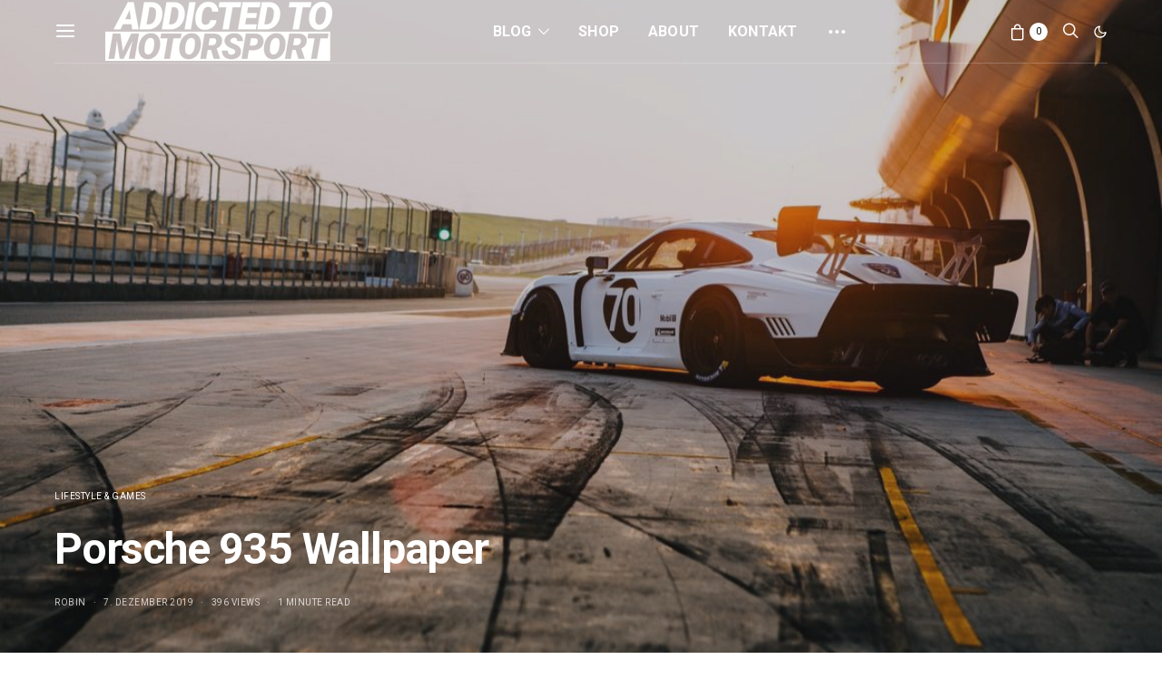

--- FILE ---
content_type: text/html; charset=utf-8
request_url: https://www.google.com/recaptcha/api2/aframe
body_size: 266
content:
<!DOCTYPE HTML><html><head><meta http-equiv="content-type" content="text/html; charset=UTF-8"></head><body><script nonce="4gz3Y_9maclO2NrIkizS0w">/** Anti-fraud and anti-abuse applications only. See google.com/recaptcha */ try{var clients={'sodar':'https://pagead2.googlesyndication.com/pagead/sodar?'};window.addEventListener("message",function(a){try{if(a.source===window.parent){var b=JSON.parse(a.data);var c=clients[b['id']];if(c){var d=document.createElement('img');d.src=c+b['params']+'&rc='+(localStorage.getItem("rc::a")?sessionStorage.getItem("rc::b"):"");window.document.body.appendChild(d);sessionStorage.setItem("rc::e",parseInt(sessionStorage.getItem("rc::e")||0)+1);localStorage.setItem("rc::h",'1770135038168');}}}catch(b){}});window.parent.postMessage("_grecaptcha_ready", "*");}catch(b){}</script></body></html>

--- FILE ---
content_type: text/html; charset=utf-8
request_url: https://addicted-to-motorsport.de/web-stories/sonderwunsch-718-cayman-gt4-rs-tag-heuer-x-porsche-legends-of-panamericana/
body_size: 9730
content:
<!DOCTYPE html>
<html amp="" lang="de" transformed="self;v=1" i-amphtml-layout=""><head><meta charset="utf-8"><meta name="viewport" content="width=device-width,minimum-scale=1"><link rel="modulepreload" href="https://cdn.ampproject.org/v0.mjs" as="script" crossorigin="anonymous"><link rel="preconnect" href="https://cdn.ampproject.org"><link rel="preload" as="script" href="https://cdn.ampproject.org/v0/amp-story-1.0.js"><style amp-runtime="" i-amphtml-version="012601162341000">html{overflow-x:hidden!important}html.i-amphtml-fie{height:100%!important;width:100%!important}html:not([amp4ads]),html:not([amp4ads]) body{height:auto!important}html:not([amp4ads]) body{margin:0!important}body{-webkit-text-size-adjust:100%;-moz-text-size-adjust:100%;-ms-text-size-adjust:100%;text-size-adjust:100%}html.i-amphtml-singledoc.i-amphtml-embedded{-ms-touch-action:pan-y pinch-zoom;touch-action:pan-y pinch-zoom}html.i-amphtml-fie>body,html.i-amphtml-singledoc>body{overflow:visible!important}html.i-amphtml-fie:not(.i-amphtml-inabox)>body,html.i-amphtml-singledoc:not(.i-amphtml-inabox)>body{position:relative!important}html.i-amphtml-ios-embed-legacy>body{overflow-x:hidden!important;overflow-y:auto!important;position:absolute!important}html.i-amphtml-ios-embed{overflow-y:auto!important;position:static}#i-amphtml-wrapper{overflow-x:hidden!important;overflow-y:auto!important;position:absolute!important;top:0!important;left:0!important;right:0!important;bottom:0!important;margin:0!important;display:block!important}html.i-amphtml-ios-embed.i-amphtml-ios-overscroll,html.i-amphtml-ios-embed.i-amphtml-ios-overscroll>#i-amphtml-wrapper{-webkit-overflow-scrolling:touch!important}#i-amphtml-wrapper>body{position:relative!important;border-top:1px solid transparent!important}#i-amphtml-wrapper+body{visibility:visible}#i-amphtml-wrapper+body .i-amphtml-lightbox-element,#i-amphtml-wrapper+body[i-amphtml-lightbox]{visibility:hidden}#i-amphtml-wrapper+body[i-amphtml-lightbox] .i-amphtml-lightbox-element{visibility:visible}#i-amphtml-wrapper.i-amphtml-scroll-disabled,.i-amphtml-scroll-disabled{overflow-x:hidden!important;overflow-y:hidden!important}amp-instagram{padding:54px 0px 0px!important;background-color:#fff}amp-iframe iframe{box-sizing:border-box!important}[amp-access][amp-access-hide]{display:none}[subscriptions-dialog],body:not(.i-amphtml-subs-ready) [subscriptions-action],body:not(.i-amphtml-subs-ready) [subscriptions-section]{display:none!important}amp-experiment,amp-live-list>[update]{display:none}amp-list[resizable-children]>.i-amphtml-loading-container.amp-hidden{display:none!important}amp-list [fetch-error],amp-list[load-more] [load-more-button],amp-list[load-more] [load-more-end],amp-list[load-more] [load-more-failed],amp-list[load-more] [load-more-loading]{display:none}amp-list[diffable] div[role=list]{display:block}amp-story-page,amp-story[standalone]{min-height:1px!important;display:block!important;height:100%!important;margin:0!important;padding:0!important;overflow:hidden!important;width:100%!important}amp-story[standalone]{background-color:#000!important;position:relative!important}amp-story-page{background-color:#757575}amp-story .amp-active>div,amp-story .i-amphtml-loader-background{display:none!important}amp-story-page:not(:first-of-type):not([distance]):not([active]){transform:translateY(1000vh)!important}amp-autocomplete{position:relative!important;display:inline-block!important}amp-autocomplete>input,amp-autocomplete>textarea{padding:0.5rem;border:1px solid rgba(0,0,0,.33)}.i-amphtml-autocomplete-results,amp-autocomplete>input,amp-autocomplete>textarea{font-size:1rem;line-height:1.5rem}[amp-fx^=fly-in]{visibility:hidden}amp-script[nodom],amp-script[sandboxed]{position:fixed!important;top:0!important;width:1px!important;height:1px!important;overflow:hidden!important;visibility:hidden}
/*# sourceURL=/css/ampdoc.css*/[hidden]{display:none!important}.i-amphtml-element{display:inline-block}.i-amphtml-blurry-placeholder{transition:opacity 0.3s cubic-bezier(0.0,0.0,0.2,1)!important;pointer-events:none}[layout=nodisplay]:not(.i-amphtml-element){display:none!important}.i-amphtml-layout-fixed,[layout=fixed][width][height]:not(.i-amphtml-layout-fixed){display:inline-block;position:relative}.i-amphtml-layout-responsive,[layout=responsive][width][height]:not(.i-amphtml-layout-responsive),[width][height][heights]:not([layout]):not(.i-amphtml-layout-responsive),[width][height][sizes]:not(img):not([layout]):not(.i-amphtml-layout-responsive){display:block;position:relative}.i-amphtml-layout-intrinsic,[layout=intrinsic][width][height]:not(.i-amphtml-layout-intrinsic){display:inline-block;position:relative;max-width:100%}.i-amphtml-layout-intrinsic .i-amphtml-sizer{max-width:100%}.i-amphtml-intrinsic-sizer{max-width:100%;display:block!important}.i-amphtml-layout-container,.i-amphtml-layout-fixed-height,[layout=container],[layout=fixed-height][height]:not(.i-amphtml-layout-fixed-height){display:block;position:relative}.i-amphtml-layout-fill,.i-amphtml-layout-fill.i-amphtml-notbuilt,[layout=fill]:not(.i-amphtml-layout-fill),body noscript>*{display:block;overflow:hidden!important;position:absolute;top:0;left:0;bottom:0;right:0}body noscript>*{position:absolute!important;width:100%;height:100%;z-index:2}body noscript{display:inline!important}.i-amphtml-layout-flex-item,[layout=flex-item]:not(.i-amphtml-layout-flex-item){display:block;position:relative;-ms-flex:1 1 auto;flex:1 1 auto}.i-amphtml-layout-fluid{position:relative}.i-amphtml-layout-size-defined{overflow:hidden!important}.i-amphtml-layout-awaiting-size{position:absolute!important;top:auto!important;bottom:auto!important}i-amphtml-sizer{display:block!important}@supports (aspect-ratio:1/1){i-amphtml-sizer.i-amphtml-disable-ar{display:none!important}}.i-amphtml-blurry-placeholder,.i-amphtml-fill-content{display:block;height:0;max-height:100%;max-width:100%;min-height:100%;min-width:100%;width:0;margin:auto}.i-amphtml-layout-size-defined .i-amphtml-fill-content{position:absolute;top:0;left:0;bottom:0;right:0}.i-amphtml-replaced-content,.i-amphtml-screen-reader{padding:0!important;border:none!important}.i-amphtml-screen-reader{position:fixed!important;top:0px!important;left:0px!important;width:4px!important;height:4px!important;opacity:0!important;overflow:hidden!important;margin:0!important;display:block!important;visibility:visible!important}.i-amphtml-screen-reader~.i-amphtml-screen-reader{left:8px!important}.i-amphtml-screen-reader~.i-amphtml-screen-reader~.i-amphtml-screen-reader{left:12px!important}.i-amphtml-screen-reader~.i-amphtml-screen-reader~.i-amphtml-screen-reader~.i-amphtml-screen-reader{left:16px!important}.i-amphtml-unresolved{position:relative;overflow:hidden!important}.i-amphtml-select-disabled{-webkit-user-select:none!important;-ms-user-select:none!important;user-select:none!important}.i-amphtml-notbuilt,[layout]:not(.i-amphtml-element),[width][height][heights]:not([layout]):not(.i-amphtml-element),[width][height][sizes]:not(img):not([layout]):not(.i-amphtml-element){position:relative;overflow:hidden!important;color:transparent!important}.i-amphtml-notbuilt:not(.i-amphtml-layout-container)>*,[layout]:not([layout=container]):not(.i-amphtml-element)>*,[width][height][heights]:not([layout]):not(.i-amphtml-element)>*,[width][height][sizes]:not([layout]):not(.i-amphtml-element)>*{display:none}amp-img:not(.i-amphtml-element)[i-amphtml-ssr]>img.i-amphtml-fill-content{display:block}.i-amphtml-notbuilt:not(.i-amphtml-layout-container),[layout]:not([layout=container]):not(.i-amphtml-element),[width][height][heights]:not([layout]):not(.i-amphtml-element),[width][height][sizes]:not(img):not([layout]):not(.i-amphtml-element){color:transparent!important;line-height:0!important}.i-amphtml-ghost{visibility:hidden!important}.i-amphtml-element>[placeholder],[layout]:not(.i-amphtml-element)>[placeholder],[width][height][heights]:not([layout]):not(.i-amphtml-element)>[placeholder],[width][height][sizes]:not([layout]):not(.i-amphtml-element)>[placeholder]{display:block;line-height:normal}.i-amphtml-element>[placeholder].amp-hidden,.i-amphtml-element>[placeholder].hidden{visibility:hidden}.i-amphtml-element:not(.amp-notsupported)>[fallback],.i-amphtml-layout-container>[placeholder].amp-hidden,.i-amphtml-layout-container>[placeholder].hidden{display:none}.i-amphtml-layout-size-defined>[fallback],.i-amphtml-layout-size-defined>[placeholder]{position:absolute!important;top:0!important;left:0!important;right:0!important;bottom:0!important;z-index:1}amp-img[i-amphtml-ssr]:not(.i-amphtml-element)>[placeholder]{z-index:auto}.i-amphtml-notbuilt>[placeholder]{display:block!important}.i-amphtml-hidden-by-media-query{display:none!important}.i-amphtml-element-error{background:red!important;color:#fff!important;position:relative!important}.i-amphtml-element-error:before{content:attr(error-message)}i-amp-scroll-container,i-amphtml-scroll-container{position:absolute;top:0;left:0;right:0;bottom:0;display:block}i-amp-scroll-container.amp-active,i-amphtml-scroll-container.amp-active{overflow:auto;-webkit-overflow-scrolling:touch}.i-amphtml-loading-container{display:block!important;pointer-events:none;z-index:1}.i-amphtml-notbuilt>.i-amphtml-loading-container{display:block!important}.i-amphtml-loading-container.amp-hidden{visibility:hidden}.i-amphtml-element>[overflow]{cursor:pointer;position:relative;z-index:2;visibility:hidden;display:initial;line-height:normal}.i-amphtml-layout-size-defined>[overflow]{position:absolute}.i-amphtml-element>[overflow].amp-visible{visibility:visible}template{display:none!important}.amp-border-box,.amp-border-box *,.amp-border-box :after,.amp-border-box :before{box-sizing:border-box}amp-pixel{display:none!important}amp-analytics,amp-auto-ads,amp-story-auto-ads{position:fixed!important;top:0!important;width:1px!important;height:1px!important;overflow:hidden!important;visibility:hidden}amp-story{visibility:hidden!important}html.i-amphtml-fie>amp-analytics{position:initial!important}[visible-when-invalid]:not(.visible),form [submit-error],form [submit-success],form [submitting]{display:none}amp-accordion{display:block!important}@media (min-width:1px){:where(amp-accordion>section)>:first-child{margin:0;background-color:#efefef;padding-right:20px;border:1px solid #dfdfdf}:where(amp-accordion>section)>:last-child{margin:0}}amp-accordion>section{float:none!important}amp-accordion>section>*{float:none!important;display:block!important;overflow:hidden!important;position:relative!important}amp-accordion,amp-accordion>section{margin:0}amp-accordion:not(.i-amphtml-built)>section>:last-child{display:none!important}amp-accordion:not(.i-amphtml-built)>section[expanded]>:last-child{display:block!important}
/*# sourceURL=/css/ampshared.css*/</style><meta name="amp-story-generator-name" content="Web Stories for WordPress"><meta name="amp-story-generator-version" content="1.42.0"><meta name="robots" content="index, follow, max-image-preview:large, max-snippet:-1, max-video-preview:-1"><meta name="description" content="Auf Sonderwunsch: Ein besonderer Porsche 718 Cayman GT4 RS „TAG Heuer x Porsche – Legends of Panamericana“"><meta property="og:locale" content="de_DE"><meta property="og:type" content="article"><meta property="og:title" content="Sonderwunsch 718 Cayman GT4 RS „TAG Heuer x Porsche – Legends of Panamericana“"><meta property="og:description" content="Auf Sonderwunsch: Ein besonderer Porsche 718 Cayman GT4 RS „TAG Heuer x Porsche – Legends of Panamericana“"><meta property="og:url" content="https://addicted-to-motorsport.de/web-stories/sonderwunsch-718-cayman-gt4-rs-tag-heuer-x-porsche-legends-of-panamericana/"><meta property="og:site_name" content="addicted to motorsport"><meta property="article:publisher" content="https://www.facebook.com/pages/addicted-to-motorsportde/1417378051879190"><meta property="article:modified_time" content="2023-10-01T09:51:01+00:00"><meta property="og:image" content="https://addicted-to-motorsport.de/wp-content/uploads/2023/10/cropped-porsche-cayman-gt4-rs-tag-heuer_1722_fine.webp"><meta property="og:image:width" content="640"><meta property="og:image:height" content="853"><meta property="og:image:type" content="image/webp"><meta name="twitter:card" content="summary_large_image"><meta name="twitter:label1" content="Geschätzte Lesezeit"><meta name="twitter:data1" content="2 Minuten"><meta name="generator" content="WordPress 6.8.3"><meta name="generator" content="WooCommerce 10.3.7"><meta name="msapplication-TileImage" content="https://addicted-to-motorsport.de/wp-content/uploads/2019/06/cropped-a2m-logo_3_black-orange-square_512px-270x270.jpg"><link rel="preconnect" href="https://fonts.gstatic.com" crossorigin=""><link rel="dns-prefetch" href="https://fonts.gstatic.com"><link href="https://addicted-to-motorsport.de/wp-content/uploads/2023/10/porsche-cayman-gt4-rs-tag-heuer_1729_fine.webp" rel="preload" as="image"><link rel="dns-prefetch" href="//www.googletagmanager.com"><script async="" src="https://cdn.ampproject.org/v0.mjs" type="module" crossorigin="anonymous"></script><script async nomodule src="https://cdn.ampproject.org/v0.js" crossorigin="anonymous"></script><script async="" src="https://cdn.ampproject.org/v0/amp-story-1.0.mjs" custom-element="amp-story" type="module" crossorigin="anonymous"></script><script async nomodule src="https://cdn.ampproject.org/v0/amp-story-1.0.js" crossorigin="anonymous" custom-element="amp-story"></script><script src="https://cdn.ampproject.org/v0/amp-analytics-0.1.mjs" async="" custom-element="amp-analytics" type="module" crossorigin="anonymous"></script><script async nomodule src="https://cdn.ampproject.org/v0/amp-analytics-0.1.js" crossorigin="anonymous" custom-element="amp-analytics"></script><script src="https://cdn.ampproject.org/v0/amp-story-auto-ads-0.1.mjs" async="" custom-element="amp-story-auto-ads" type="module" crossorigin="anonymous"></script><script async nomodule src="https://cdn.ampproject.org/v0/amp-story-auto-ads-0.1.js" crossorigin="anonymous" custom-element="amp-story-auto-ads"></script><link rel="icon" href="https://addicted-to-motorsport.de/wp-content/uploads/2019/06/cropped-a2m-logo_3_black-orange-square_512px-32x32.jpg" sizes="32x32"><link rel="icon" href="https://addicted-to-motorsport.de/wp-content/uploads/2019/06/cropped-a2m-logo_3_black-orange-square_512px-192x192.jpg" sizes="192x192"><link href="https://fonts.googleapis.com/css2?display=swap&amp;family=Rubik%3Awght%40400%3B700" rel="stylesheet"><style amp-custom="">h1{font-weight:normal}amp-story-page{background-color:#131516}amp-story-grid-layer{overflow:visible}@media (max-aspect-ratio: 9 / 16){@media (min-aspect-ratio: 320 / 678){amp-story-grid-layer.grid-layer{margin-top:calc(( 100% / .5625 - 100% / .66666666666667 ) / 2)}}}@media not all and (min-resolution:.001dpcm){@media{p.text-wrapper > span{font-size:calc(100% - .5px)}}}.page-fullbleed-area{position:absolute;overflow:hidden;width:100%;left:0;height:calc(1.1851851851852 * 100%);top:calc(( 1 - 1.1851851851852 ) * 100% / 2)}.page-safe-area{overflow:visible;position:absolute;top:0;bottom:0;left:0;right:0;width:100%;height:calc(.84375 * 100%);margin:auto 0}.mask{position:absolute;overflow:hidden}.fill{position:absolute;top:0;left:0;right:0;bottom:0;margin:0}@media (prefers-reduced-motion: no-preference){.animation-wrapper{opacity:var(--initial-opacity);transform:var(--initial-transform)}}._c98dcf7{background-color:#4a4539}._6120891{position:absolute;pointer-events:none;left:0;top:-9.25926%;width:100%;height:118.51852%;opacity:1}._89d52dd{pointer-events:initial;width:100%;height:100%;display:block;position:absolute;top:0;left:0;z-index:0}._eb23d05{position:absolute;width:177.77778%;height:100%;left:-37.69841%;top:0%}._615ec5c{position:absolute;pointer-events:none;left:11.65049%;top:71.68285%;width:76.69903%;height:16.01942%;opacity:1}._db2f552{pointer-events:initial;width:100%;height:100%;display:block;position:absolute;top:0;left:0;z-index:0;border-radius:.63291139240506% .63291139240506% .63291139240506% .63291139240506%/2.020202020202% 2.020202020202% 2.020202020202% 2.020202020202%}._d494312{white-space:pre-line;overflow-wrap:break-word;word-break:break-word;margin:0;font-family:"Rubik",sans-serif;font-size:.647249em;line-height:calc(.9em + .20000030900009em);text-align:initial;padding:0;color:#000;background-color:#8e8c7c;background:none}._c5a5146{display:block;position:relative;left:0;top:0;margin:1.8037974683544% 0;-webkit-box-decoration-break:clone;box-decoration-break:clone}._0800c3a{background-color:#8e8c7c;-webkit-box-decoration-break:clone;box-decoration-break:clone;position:relative;padding:1.2658227848101% 2.5316455696203%;text-align:initial;border-radius:2px 2px 2px 2px;color:transparent}._47e5cc9{font-weight:700}._fc5fac9{white-space:pre-line;overflow-wrap:break-word;word-break:break-word;margin:0;font-family:"Rubik",sans-serif;font-size:.647249em;line-height:calc(.9em + .20000030900009em);text-align:initial;padding:0;color:#000;background-color:#8e8c7c;background:none;position:absolute;top:0;left:0;right:0}._1fdabd0{background-color:#8e8c7c;-webkit-box-decoration-break:clone;box-decoration-break:clone;position:relative;padding:1.2658227848101% 2.5316455696203%;text-align:initial;border-radius:2px 2px 2px 2px;background:none}._095c264{position:absolute;pointer-events:none;left:11.65049%;top:87.37864%;width:79.61165%;height:9.2233%;opacity:1}._34d9b03{pointer-events:initial;width:100%;height:100%;display:block;position:absolute;top:0;left:0;z-index:0;border-radius:.60975609756098% .60975609756098% .60975609756098% .60975609756098%/3.5087719298246% 3.5087719298246% 3.5087719298246% 3.5087719298246%}._5d2e871{white-space:pre-line;overflow-wrap:break-word;word-break:break-word;margin:0;font-family:"Rubik",sans-serif;font-size:.323625em;line-height:calc(.9em + .4em);text-align:initial;padding:0;color:#000;background-color:#232321;background:none}._ffc84d4{display:block;position:relative;left:0;top:0;margin:.86890243902439% 0;-webkit-box-decoration-break:clone;box-decoration-break:clone}._154491b{background-color:#232321;-webkit-box-decoration-break:clone;box-decoration-break:clone;position:relative;padding:1.219512195122% 2.4390243902439%;text-align:initial;border-radius:2px 2px 2px 2px;color:transparent}._bc946ad{white-space:pre-line;overflow-wrap:break-word;word-break:break-word;margin:0;font-family:"Rubik",sans-serif;font-size:.323625em;line-height:calc(.9em + .4em);text-align:initial;padding:0;color:#000;background-color:#232321;background:none;position:absolute;top:0;left:0;right:0}._3d6ba56{background-color:#232321;-webkit-box-decoration-break:clone;box-decoration-break:clone;position:relative;padding:1.219512195122% 2.4390243902439%;text-align:initial;border-radius:2px 2px 2px 2px;background:none}._4bbb41a{color:#fff}._4384efb{background-color:#3e3e3a}._254c3af{width:100%;height:100%;display:block;position:absolute;top:0;left:0}._cd21f8c{position:absolute;width:237.03704%;height:100%;left:-102.05027%;top:0%}._841bede{position:absolute;pointer-events:none;left:11.65049%;top:0;width:76.69903%;height:26.86084%;opacity:1}._0a03088{pointer-events:initial;width:100%;height:100%;display:block;position:absolute;top:0;left:0;z-index:0;border-radius:.63291139240506% .63291139240506% .63291139240506% .63291139240506%/1.2048192771084% 1.2048192771084% 1.2048192771084% 1.2048192771084%}._fd0e847{white-space:pre-line;overflow-wrap:break-word;word-break:break-word;margin:0;font-family:"Rubik",sans-serif;font-size:.307443em;line-height:calc(1.4em + .42105365872698em);text-align:initial;padding:0;color:#000;background-color:#748b9a;background:none}._c8a5aa6{display:block;position:relative;left:0;top:0;margin:-.64636075949367% 0;-webkit-box-decoration-break:clone;box-decoration-break:clone}._d0324eb{background-color:#748b9a;-webkit-box-decoration-break:clone;box-decoration-break:clone;position:relative;padding:1.2658227848101% 2.5316455696203%;text-align:initial;border-radius:2px 2px 2px 2px;color:transparent}._06ce9c8{white-space:pre-line;overflow-wrap:break-word;word-break:break-word;margin:0;font-family:"Rubik",sans-serif;font-size:.307443em;line-height:calc(1.4em + .42105365872698em);text-align:initial;padding:0;color:#000;background-color:#748b9a;background:none;position:absolute;top:0;left:0;right:0}._8d6d8cb{background-color:#748b9a;-webkit-box-decoration-break:clone;box-decoration-break:clone;position:relative;padding:1.2658227848101% 2.5316455696203%;text-align:initial;border-radius:2px 2px 2px 2px;background:none}._04decfb{position:absolute;pointer-events:none;left:42.96117%;top:97.73463%;width:76.69903%;height:2.10356%;opacity:1}._6b7a6e5{pointer-events:initial;width:100%;height:100%;display:block;position:absolute;top:0;left:0;z-index:0;border-radius:.63291139240506% .63291139240506% .63291139240506% .63291139240506%/15.384615384615% 15.384615384615% 15.384615384615% 15.384615384615%}._501518f{white-space:pre-line;overflow-wrap:break-word;word-break:break-word;margin:-.40822784810127% 0;font-family:"Rubik",sans-serif;font-size:.194175em;line-height:1.4;text-align:initial;padding:0;color:#000}._0222da7{position:absolute;pointer-events:none;left:11.65049%;top:55.98706%;width:76.69903%;height:43.85113%;opacity:1}._d034dc5{pointer-events:initial;width:100%;height:100%;display:block;position:absolute;top:0;left:0;z-index:0;border-radius:.63291139240506% .63291139240506% .63291139240506% .63291139240506%/.7380073800738% .7380073800738% .7380073800738% .7380073800738%}._278bd5c{background-color:#21201a}._6d30abe{position:absolute;width:155.15152%;height:100%;left:-49.52381%;top:0%}._361f2ce{position:absolute;pointer-events:none;left:11.65049%;top:67.1521%;width:76.69903%;height:32.36246%;opacity:1}._6038e60{pointer-events:initial;width:100%;height:100%;display:block;position:absolute;top:0;left:0;z-index:0;border-radius:.63291139240506% .63291139240506% .63291139240506% .63291139240506%/1% 1% 1% 1%}._4c692dc{white-space:pre-line;overflow-wrap:break-word;word-break:break-word;margin:0;font-family:"Rubik",sans-serif;font-size:.307443em;line-height:calc(1.4em + .42105365872698em);text-align:initial;padding:0;color:#000;background-color:#676256;background:none}._1937da5{background-color:#676256;-webkit-box-decoration-break:clone;box-decoration-break:clone;position:relative;padding:1.2658227848101% 2.5316455696203%;text-align:initial;border-radius:2px 2px 2px 2px;color:transparent}._beeab10{white-space:pre-line;overflow-wrap:break-word;word-break:break-word;margin:0;font-family:"Rubik",sans-serif;font-size:.307443em;line-height:calc(1.4em + .42105365872698em);text-align:initial;padding:0;color:#000;background-color:#676256;background:none;position:absolute;top:0;left:0;right:0}._8a164e5{background-color:#676256;-webkit-box-decoration-break:clone;box-decoration-break:clone;position:relative;padding:1.2658227848101% 2.5316455696203%;text-align:initial;border-radius:2px 2px 2px 2px;background:none}._077f9ff{background-color:#44483f}._7c509e4{position:absolute;width:177.77778%;height:100%;left:-33.08532%;top:0%}._996b07b{white-space:pre-line;overflow-wrap:break-word;word-break:break-word;margin:0;font-family:"Rubik",sans-serif;font-size:.307443em;line-height:calc(1.4em + .42105365872698em);text-align:initial;padding:0;color:#000;background-color:#7a91a0;background:none}._60e8cd3{background-color:#7a91a0;-webkit-box-decoration-break:clone;box-decoration-break:clone;position:relative;padding:1.2658227848101% 2.5316455696203%;text-align:initial;border-radius:2px 2px 2px 2px;color:transparent}._e041d29{white-space:pre-line;overflow-wrap:break-word;word-break:break-word;margin:0;font-family:"Rubik",sans-serif;font-size:.307443em;line-height:calc(1.4em + .42105365872698em);text-align:initial;padding:0;color:#000;background-color:#7a91a0;background:none;position:absolute;top:0;left:0;right:0}._b0fbbad{background-color:#7a91a0;-webkit-box-decoration-break:clone;box-decoration-break:clone;position:relative;padding:1.2658227848101% 2.5316455696203%;text-align:initial;border-radius:2px 2px 2px 2px;background:none}._822574d{background-color:#37302a}._ffc5679{position:absolute;width:182.44669%;height:100%;left:-35.26736%;top:0%}._e910515{position:absolute;pointer-events:none;left:11.65049%;top:61.65049%;width:76.69903%;height:37.86408%;opacity:1}._bac601e{pointer-events:initial;width:100%;height:100%;display:block;position:absolute;top:0;left:0;z-index:0;border-radius:.63291139240506% .63291139240506% .63291139240506% .63291139240506%/.85470085470085% .85470085470085% .85470085470085% .85470085470085%}._7a9fda9{white-space:pre-line;overflow-wrap:break-word;word-break:break-word;margin:0;font-family:"Rubik",sans-serif;font-size:.307443em;line-height:calc(1.4em + .42105365872698em);text-align:initial;padding:0;color:#000;background-color:#505343;background:none}._728253c{background-color:#505343;-webkit-box-decoration-break:clone;box-decoration-break:clone;position:relative;padding:1.2658227848101% 2.5316455696203%;text-align:initial;border-radius:2px 2px 2px 2px;color:transparent}._36cb66d{white-space:pre-line;overflow-wrap:break-word;word-break:break-word;margin:0;font-family:"Rubik",sans-serif;font-size:.307443em;line-height:calc(1.4em + .42105365872698em);text-align:initial;padding:0;color:#000;background-color:#505343;background:none;position:absolute;top:0;left:0;right:0}._4bd04bd{background-color:#505343;-webkit-box-decoration-break:clone;box-decoration-break:clone;position:relative;padding:1.2658227848101% 2.5316455696203%;text-align:initial;border-radius:2px 2px 2px 2px;background:none}._462c5ec{position:absolute;width:177.77778%;height:100%;left:-38.74008%;top:0%}._e6129bc{position:absolute;pointer-events:none;left:11.65049%;top:72.65372%;width:76.69903%;height:27.18447%;opacity:1}._12d462b{pointer-events:initial;width:100%;height:100%;display:block;position:absolute;top:0;left:0;z-index:0;border-radius:.63291139240506% .63291139240506% .63291139240506% .63291139240506%/1.1904761904762% 1.1904761904762% 1.1904761904762% 1.1904761904762%}._e240b02{position:absolute;width:236.44445%;height:133%;left:-6.84524%;top:-16.59319%}._bdc1699{position:absolute;pointer-events:none;left:11.65049%;top:0;width:76.69903%;height:38.1877%;opacity:1}._7ce149b{pointer-events:initial;width:100%;height:100%;display:block;position:absolute;top:0;left:0;z-index:0;border-radius:.63291139240506% .63291139240506% .63291139240506% .63291139240506%/.84745762711864% .84745762711864% .84745762711864% .84745762711864%}

/*# sourceURL=amp-custom.css */</style><link rel="alternate" type="application/rss+xml" title="addicted to motorsport » Feed" href="https://addicted-to-motorsport.de/feed/"><link rel="alternate" type="application/rss+xml" title="addicted to motorsport » Kommentar-Feed" href="https://addicted-to-motorsport.de/comments/feed/"><link rel="alternate" type="application/rss+xml" title="addicted to motorsport » Feed für Stories" href="https://addicted-to-motorsport.de/web-stories/feed/"><title>Sonderwunsch 718 Cayman GT4 RS „TAG Heuer x Porsche – Legends of Panamericana“ | addicted to motorsport</title><link rel="canonical" href="https://addicted-to-motorsport.de/web-stories/sonderwunsch-718-cayman-gt4-rs-tag-heuer-x-porsche-legends-of-panamericana/"><script type="application/ld+json" class="yoast-schema-graph">{"@context":"https://schema.org","@graph":[{"@type":["WebPage","ItemPage"],"@id":"https://addicted-to-motorsport.de/web-stories/sonderwunsch-718-cayman-gt4-rs-tag-heuer-x-porsche-legends-of-panamericana/","url":"https://addicted-to-motorsport.de/web-stories/sonderwunsch-718-cayman-gt4-rs-tag-heuer-x-porsche-legends-of-panamericana/","name":"Sonderwunsch 718 Cayman GT4 RS „TAG Heuer x Porsche – Legends of Panamericana“ | addicted to motorsport","isPartOf":{"@id":"https://addicted-to-motorsport.de/#website"},"primaryImageOfPage":{"@id":"https://addicted-to-motorsport.de/web-stories/sonderwunsch-718-cayman-gt4-rs-tag-heuer-x-porsche-legends-of-panamericana/#primaryimage"},"image":{"@id":"https://addicted-to-motorsport.de/web-stories/sonderwunsch-718-cayman-gt4-rs-tag-heuer-x-porsche-legends-of-panamericana/#primaryimage"},"thumbnailUrl":"https://addicted-to-motorsport.de/wp-content/uploads/2023/10/cropped-porsche-cayman-gt4-rs-tag-heuer_1722_fine.webp","datePublished":"2023-10-01T09:50:53+00:00","dateModified":"2023-10-01T09:51:01+00:00","breadcrumb":{"@id":"https://addicted-to-motorsport.de/web-stories/sonderwunsch-718-cayman-gt4-rs-tag-heuer-x-porsche-legends-of-panamericana/#breadcrumb"},"inLanguage":"de","potentialAction":[{"@type":"ReadAction","target":["https://addicted-to-motorsport.de/web-stories/sonderwunsch-718-cayman-gt4-rs-tag-heuer-x-porsche-legends-of-panamericana/"]}]},{"@type":"ImageObject","inLanguage":"de","@id":"https://addicted-to-motorsport.de/web-stories/sonderwunsch-718-cayman-gt4-rs-tag-heuer-x-porsche-legends-of-panamericana/#primaryimage","url":"https://addicted-to-motorsport.de/wp-content/uploads/2023/10/cropped-porsche-cayman-gt4-rs-tag-heuer_1722_fine.webp","contentUrl":"https://addicted-to-motorsport.de/wp-content/uploads/2023/10/cropped-porsche-cayman-gt4-rs-tag-heuer_1722_fine.webp","width":640,"height":853,"caption":"Sonderwunsch Porsche 718 Cayman GT4 RS „TAG Heuer x Porsche – Legends of Panamericana“ (Foto: Porsche)"},{"@type":"BreadcrumbList","@id":"https://addicted-to-motorsport.de/web-stories/sonderwunsch-718-cayman-gt4-rs-tag-heuer-x-porsche-legends-of-panamericana/#breadcrumb","itemListElement":[{"@type":"ListItem","position":1,"name":"Home","item":"https://addicted-to-motorsport.de/"},{"@type":"ListItem","position":2,"name":"Stories","item":"https://addicted-to-motorsport.de/web-stories/"},{"@type":"ListItem","position":3,"name":"Sonderwunsch 718 Cayman GT4 RS „TAG Heuer x Porsche – Legends of Panamericana“"}]},{"@type":"WebSite","@id":"https://addicted-to-motorsport.de/#website","url":"https://addicted-to-motorsport.de/","name":"addicted to motorsport","description":"Wir sind süchtig nach Motorsport","potentialAction":[{"@type":"SearchAction","target":{"@type":"EntryPoint","urlTemplate":"https://addicted-to-motorsport.de/?s={search_term_string}"},"query-input":{"@type":"PropertyValueSpecification","valueRequired":true,"valueName":"search_term_string"}}],"inLanguage":"de"},{"@type":"Person","@id":"https://addicted-to-motorsport.de/#/schema/person/516f8e07e2c0928aeb1fab4200de4e34","name":"Robin","image":{"@type":"ImageObject","inLanguage":"de","@id":"https://addicted-to-motorsport.de/#/schema/person/image/","url":"https://addicted-to-motorsport.de/wp-content/uploads/2019/07/GOPR1872-120x120.jpg","contentUrl":"https://addicted-to-motorsport.de/wp-content/uploads/2019/07/GOPR1872-120x120.jpg","caption":"Robin"},"description":"Baujahr 1992, Auto-besessen und Motorsport-Fan spätestens seit ich \"Colin McRae Rally 2.0\" für mich entdeckt habe. Die Nordschleife ist mein liebstes Ausflugsziel. Immer interessiert an Hightech und neuen Technik-Tricks.","sameAs":["http://addicted-to-motorsport.de/","https://www.facebook.com/robin.laudemann","https://www.instagram.com/rlaudemann/","https://x.com/https://twitter.com/RLaudemann"],"url":"https://addicted-to-motorsport.de/author/rlaudemann/"}]}</script><link rel="https://api.w.org/" href="https://addicted-to-motorsport.de/wp-json/"><link rel="alternate" title="JSON" type="application/json" href="https://addicted-to-motorsport.de/wp-json/web-stories/v1/web-story/52835"><link rel="EditURI" type="application/rsd+xml" title="RSD" href="https://addicted-to-motorsport.de/xmlrpc.php?rsd"><link rel="prev" title="24h NBR 2023: Das darf der Mercedes-AMG GT2 nach BoP-Anpassung" href="https://addicted-to-motorsport.de/web-stories/24h-nbr-2023-das-darf-der-mercedes-amg-gt2-nach-bop-anpassung/"><link rel="next" title="Dakar 2025: Teams und Fahrzeuge von X-raid" href="https://addicted-to-motorsport.de/web-stories/dakar-2025-teams-und-fahrzeuge-von-x-raid/"><link rel="shortlink" href="https://addicted-to-motorsport.de/?p=52835"><link rel="alternate" title="oEmbed (JSON)" type="application/json+oembed" href="https://addicted-to-motorsport.de/wp-json/oembed/1.0/embed?url=https%3A%2F%2Faddicted-to-motorsport.de%2Fweb-stories%2Fsonderwunsch-718-cayman-gt4-rs-tag-heuer-x-porsche-legends-of-panamericana%2F"><link rel="alternate" title="oEmbed (XML)" type="text/xml+oembed" href="https://addicted-to-motorsport.de/wp-json/oembed/1.0/embed?url=https%3A%2F%2Faddicted-to-motorsport.de%2Fweb-stories%2Fsonderwunsch-718-cayman-gt4-rs-tag-heuer-x-porsche-legends-of-panamericana%2F&amp;format=xml"><link rel="apple-touch-icon" href="https://addicted-to-motorsport.de/wp-content/uploads/2019/06/cropped-a2m-logo_3_black-orange-square_512px-180x180.jpg"><script amp-onerror="">document.querySelector("script[src*='/v0.js']").onerror=function(){document.querySelector('style[amp-boilerplate]').textContent=''}</script><style amp-boilerplate="">body{-webkit-animation:-amp-start 8s steps(1,end) 0s 1 normal both;-moz-animation:-amp-start 8s steps(1,end) 0s 1 normal both;-ms-animation:-amp-start 8s steps(1,end) 0s 1 normal both;animation:-amp-start 8s steps(1,end) 0s 1 normal both}@-webkit-keyframes -amp-start{from{visibility:hidden}to{visibility:visible}}@-moz-keyframes -amp-start{from{visibility:hidden}to{visibility:visible}}@-ms-keyframes -amp-start{from{visibility:hidden}to{visibility:visible}}@-o-keyframes -amp-start{from{visibility:hidden}to{visibility:visible}}@keyframes -amp-start{from{visibility:hidden}to{visibility:visible}}</style><noscript><style amp-boilerplate="">body{-webkit-animation:none;-moz-animation:none;-ms-animation:none;animation:none}</style></noscript><link rel="stylesheet" amp-extension="amp-story" href="https://cdn.ampproject.org/v0/amp-story-1.0.css"><script amp-story-dvh-polyfill="">"use strict";if(!self.CSS||!CSS.supports||!CSS.supports("height:1dvh")){function e(){document.documentElement.style.setProperty("--story-dvh",innerHeight/100+"px","important")}addEventListener("resize",e,{passive:!0}),e()}</script></head><body><amp-story standalone="" publisher="addicted to motorsport" publisher-logo-src="https://addicted-to-motorsport.de/wp-content/uploads/2020/10/a2m-logo_3-white.png" title="Sonderwunsch 718 Cayman GT4 RS „TAG Heuer x Porsche – Legends of Panamericana“" poster-portrait-src="https://addicted-to-motorsport.de/wp-content/uploads/2023/10/cropped-porsche-cayman-gt4-rs-tag-heuer_1722_fine.webp" class="i-amphtml-layout-container" i-amphtml-layout="container"><amp-story-page id="1ef3c761-e47b-40fa-9dc1-4573ec0268a6" auto-advance-after="7s" class="i-amphtml-layout-container" i-amphtml-layout="container"><amp-story-grid-layer template="vertical" aspect-ratio="412:618" class="grid-layer i-amphtml-layout-container" i-amphtml-layout="container" style="--aspect-ratio:412/618;"><div class="_c98dcf7 page-fullbleed-area"><div class="page-safe-area"><div class="_6120891"><div class="_89d52dd mask" id="el-906d263f-0f0e-410a-936e-1d323743c48c"><div data-leaf-element="true" class="_eb23d05"><amp-img layout="fill" src="https://addicted-to-motorsport.de/wp-content/uploads/2023/10/porsche-cayman-gt4-rs-tag-heuer_1729_fine.webp" alt="Sonderwunsch Porsche 718 Cayman GT4 RS „TAG Heuer x Porsche – Legends of Panamericana“ (Foto: Porsche)" srcset="https://addicted-to-motorsport.de/wp-content/uploads/2023/10/porsche-cayman-gt4-rs-tag-heuer_1729_fine.webp 1980w, https://addicted-to-motorsport.de/wp-content/uploads/2023/10/porsche-cayman-gt4-rs-tag-heuer_1729_fine-1920x1920.webp 1920w, https://addicted-to-motorsport.de/wp-content/uploads/2023/10/porsche-cayman-gt4-rs-tag-heuer_1729_fine-1536x1536.webp 1536w, https://addicted-to-motorsport.de/wp-content/uploads/2023/10/porsche-cayman-gt4-rs-tag-heuer_1729_fine-1160x1160.webp 1160w, https://addicted-to-motorsport.de/wp-content/uploads/2023/10/porsche-cayman-gt4-rs-tag-heuer_1729_fine-1000x1000.webp 1000w, https://addicted-to-motorsport.de/wp-content/uploads/2023/10/porsche-cayman-gt4-rs-tag-heuer_1729_fine-800x800.webp 800w, https://addicted-to-motorsport.de/wp-content/uploads/2023/10/porsche-cayman-gt4-rs-tag-heuer_1729_fine-600x600.webp 600w, https://addicted-to-motorsport.de/wp-content/uploads/2023/10/porsche-cayman-gt4-rs-tag-heuer_1729_fine-560x560.webp 560w, https://addicted-to-motorsport.de/wp-content/uploads/2023/10/porsche-cayman-gt4-rs-tag-heuer_1729_fine-320x320.webp 320w, https://addicted-to-motorsport.de/wp-content/uploads/2023/10/porsche-cayman-gt4-rs-tag-heuer_1729_fine-150x150.webp 150w, https://addicted-to-motorsport.de/wp-content/uploads/2023/10/porsche-cayman-gt4-rs-tag-heuer_1729_fine-120x120.webp 120w, https://addicted-to-motorsport.de/wp-content/uploads/2023/10/porsche-cayman-gt4-rs-tag-heuer_1729_fine-96x96.webp 96w, https://addicted-to-motorsport.de/wp-content/uploads/2023/10/porsche-cayman-gt4-rs-tag-heuer_1729_fine-90x90.webp 90w, https://addicted-to-motorsport.de/wp-content/uploads/2023/10/porsche-cayman-gt4-rs-tag-heuer_1729_fine-80x80.webp 80w, https://addicted-to-motorsport.de/wp-content/uploads/2023/10/porsche-cayman-gt4-rs-tag-heuer_1729_fine-60x60.webp 60w, https://addicted-to-motorsport.de/wp-content/uploads/2023/10/porsche-cayman-gt4-rs-tag-heuer_1729_fine-44x44.webp 44w" sizes="(min-width: 1024px) 120vh, 267vw" disable-inline-width="true" class="i-amphtml-layout-fill i-amphtml-layout-size-defined" i-amphtml-layout="fill"></amp-img></div></div></div></div></div></amp-story-grid-layer><amp-story-grid-layer template="vertical" aspect-ratio="412:618" class="grid-layer i-amphtml-layout-container" i-amphtml-layout="container" style="--aspect-ratio:412/618;"><div class="page-fullbleed-area"><div class="page-safe-area"><div class="_615ec5c"><div id="el-2b98194a-d1fa-44ca-bacd-fb2cac09e063" class="_db2f552"><h1 class="_d494312 fill text-wrapper"><span class="_c5a5146"><span class="_0800c3a"><span class="_47e5cc9">Porsche x TAG Heuer</span></span></span></h1><h1 class="_fc5fac9 fill text-wrapper" aria-hidden="true"><span class="_c5a5146"><span class="_1fdabd0"><span class="_47e5cc9">Porsche x TAG Heuer</span></span></span></h1></div></div><div class="_095c264"><div id="el-76001d6f-a9e3-4248-90a6-1da5341614cd" class="_34d9b03"><p class="_5d2e871 fill text-wrapper"><span class="_ffc84d4"><span class="_154491b">Sonderwunsch-Projekt auf Basis des 718 Cayman GT4 RS</span></span></p><p class="_bc946ad fill text-wrapper" aria-hidden="true"><span class="_ffc84d4"><span class="_3d6ba56"><span class="_4bbb41a">Sonderwunsch-Projekt auf Basis des 718 Cayman GT4 RS</span></span></span></p></div></div></div></div></amp-story-grid-layer></amp-story-page><amp-story-page id="ae1d5eb1-18a2-4583-846b-e4ebcbe14143" auto-advance-after="7s" class="i-amphtml-layout-container" i-amphtml-layout="container"><amp-story-animation layout="nodisplay" trigger="visibility" class="i-amphtml-layout-nodisplay" hidden="hidden" i-amphtml-layout="nodisplay"><script type="application/json">[{"selector":"#anim-1fd5864e-3917-4ade-8965-de4d299647eb [data-leaf-element=\"true\"]","keyframes":{"transform":["translate3d(43.052455308087666%, 0, 0)","translate3d(0%, 0, 0)"]},"delay":0,"duration":7000,"easing":"cubic-bezier(.3,0,.55,1)","fill":"both"}]</script></amp-story-animation><amp-story-grid-layer template="vertical" aspect-ratio="412:618" class="grid-layer i-amphtml-layout-container" i-amphtml-layout="container" style="--aspect-ratio:412/618;"><div class="_4384efb page-fullbleed-area"><div class="page-safe-area"><div class="_6120891"><div id="anim-1fd5864e-3917-4ade-8965-de4d299647eb" class="_254c3af animation-wrapper"><div class="_89d52dd mask" id="el-554a953c-fc53-4f5f-a0af-3f14380cd6c6"><div data-leaf-element="true" class="_cd21f8c"><amp-img layout="fill" src="https://addicted-to-motorsport.de/wp-content/uploads/2023/10/01-05-06_1906.jpg" alt="Porsche 550 Coupe (Foto: BMan1113VR, CC BY-SA 3.0 DEED)" srcset="https://addicted-to-motorsport.de/wp-content/uploads/2023/10/01-05-06_1906.jpg 640w, https://addicted-to-motorsport.de/wp-content/uploads/2023/10/01-05-06_1906-560x420.jpg 560w, https://addicted-to-motorsport.de/wp-content/uploads/2023/10/01-05-06_1906-320x240.jpg 320w, https://addicted-to-motorsport.de/wp-content/uploads/2023/10/01-05-06_1906-300x225.jpg 300w, https://addicted-to-motorsport.de/wp-content/uploads/2023/10/01-05-06_1906-150x113.jpg 150w, https://addicted-to-motorsport.de/wp-content/uploads/2023/10/01-05-06_1906-120x90.jpg 120w, https://addicted-to-motorsport.de/wp-content/uploads/2023/10/01-05-06_1906-90x68.jpg 90w, https://addicted-to-motorsport.de/wp-content/uploads/2023/10/01-05-06_1906-80x60.jpg 80w, https://addicted-to-motorsport.de/wp-content/uploads/2023/10/01-05-06_1906-59x44.jpg 59w" sizes="(min-width: 1024px) 80vh, 178vw" disable-inline-width="true" class="i-amphtml-layout-fill i-amphtml-layout-size-defined" i-amphtml-layout="fill"></amp-img></div></div></div></div></div></div></amp-story-grid-layer><amp-story-grid-layer template="vertical" aspect-ratio="412:618" class="grid-layer i-amphtml-layout-container" i-amphtml-layout="container" style="--aspect-ratio:412/618;"><div class="page-fullbleed-area"><div class="page-safe-area"><div class="_841bede"><div id="el-f9e2d537-527f-40b5-a46f-92fe3d68b42c" class="_0a03088"><p class="_fd0e847 fill text-wrapper"><span class="_c8a5aa6"><span class="_d0324eb">Vor 70 Jahren haben zwei Kundenteams mit je einem Porsche 550 Coupé an der spektakulären Carrera Panamericana teilgenommen.</span></span></p><p class="_06ce9c8 fill text-wrapper" aria-hidden="true"><span class="_c8a5aa6"><span class="_8d6d8cb"><span class="_4bbb41a">Vor 70 Jahren haben zwei Kundenteams mit je einem Porsche 550 Coupé an der spektakulären Carrera Panamericana teilgenommen.</span></span></span></p></div></div><div class="_04decfb"><div id="el-0f3e835e-4e68-42dd-95c3-4a2d8e8f7cad" class="_6b7a6e5"><p class="_501518f fill text-wrapper"><span><span class="_4bbb41a">BMan1113VR, CC BY-SA 3.0 DEED</span></span></p></div></div></div></div></amp-story-grid-layer></amp-story-page><amp-story-page id="8d150d55-ef8f-448d-9a7d-32bd4cd177c2" auto-advance-after="7s" class="i-amphtml-layout-container" i-amphtml-layout="container"><amp-story-animation layout="nodisplay" trigger="visibility" class="i-amphtml-layout-nodisplay" hidden="hidden" i-amphtml-layout="nodisplay"><script type="application/json">[{"selector":"#anim-61f029d0-3b74-4984-ae14-4c6b912c2b49 [data-leaf-element=\"true\"]","keyframes":{"transform":["translate3d(43.052455308087666%, 0, 0)","translate3d(0%, 0, 0)"]},"delay":0,"duration":7000,"easing":"cubic-bezier(.3,0,.55,1)","fill":"both"}]</script></amp-story-animation><amp-story-grid-layer template="vertical" aspect-ratio="412:618" class="grid-layer i-amphtml-layout-container" i-amphtml-layout="container" style="--aspect-ratio:412/618;"><div class="_4384efb page-fullbleed-area"><div class="page-safe-area"><div class="_6120891"><div id="anim-61f029d0-3b74-4984-ae14-4c6b912c2b49" class="_254c3af animation-wrapper"><div class="_89d52dd mask" id="el-452b9adc-ee0e-4423-8f32-9597e4a1f0b8"><div data-leaf-element="true" class="_cd21f8c"><amp-img layout="fill" src="https://addicted-to-motorsport.de/wp-content/uploads/2023/10/01-05-06_1906.jpg" alt="Porsche 550 Coupe (Foto: BMan1113VR, CC BY-SA 3.0 DEED)" srcset="https://addicted-to-motorsport.de/wp-content/uploads/2023/10/01-05-06_1906.jpg 640w, https://addicted-to-motorsport.de/wp-content/uploads/2023/10/01-05-06_1906-560x420.jpg 560w, https://addicted-to-motorsport.de/wp-content/uploads/2023/10/01-05-06_1906-320x240.jpg 320w, https://addicted-to-motorsport.de/wp-content/uploads/2023/10/01-05-06_1906-300x225.jpg 300w, https://addicted-to-motorsport.de/wp-content/uploads/2023/10/01-05-06_1906-150x113.jpg 150w, https://addicted-to-motorsport.de/wp-content/uploads/2023/10/01-05-06_1906-120x90.jpg 120w, https://addicted-to-motorsport.de/wp-content/uploads/2023/10/01-05-06_1906-90x68.jpg 90w, https://addicted-to-motorsport.de/wp-content/uploads/2023/10/01-05-06_1906-80x60.jpg 80w, https://addicted-to-motorsport.de/wp-content/uploads/2023/10/01-05-06_1906-59x44.jpg 59w" sizes="(min-width: 1024px) 80vh, 178vw" disable-inline-width="true" class="i-amphtml-layout-fill i-amphtml-layout-size-defined" i-amphtml-layout="fill"></amp-img></div></div></div></div></div></div></amp-story-grid-layer><amp-story-grid-layer template="vertical" aspect-ratio="412:618" class="grid-layer i-amphtml-layout-container" i-amphtml-layout="container" style="--aspect-ratio:412/618;"><div class="page-fullbleed-area"><div class="page-safe-area"><div class="_0222da7"><div id="el-5ed745ef-d01a-4bed-bc05-60aa198f5c24" class="_d034dc5"><p class="_fd0e847 fill text-wrapper"><span class="_c8a5aa6"><span class="_d0324eb">Und vor 60 Jahren hat Jack Heuer den Tag Heuer Carrera Chronograph vorgestellt. Die Armbanduhr mit Stoppfunktion speziell für Rennfahrer wurde als Hommage nach dem legendären mexikanischen Straßenrennen benannt.</span></span></p><p class="_06ce9c8 fill text-wrapper" aria-hidden="true"><span class="_c8a5aa6"><span class="_8d6d8cb"><span class="_4bbb41a">Und vor 60 Jahren hat Jack Heuer den Tag Heuer Carrera Chronograph vorgestellt. Die Armbanduhr mit Stoppfunktion speziell für Rennfahrer wurde als Hommage nach dem legendären mexikanischen Straßenrennen benannt.</span></span></span></p></div></div></div></div></amp-story-grid-layer></amp-story-page><amp-story-page id="e0444c34-f109-48dd-85f2-9f60d9419c2d" auto-advance-after="7s" class="i-amphtml-layout-container" i-amphtml-layout="container"><amp-story-animation layout="nodisplay" trigger="visibility" class="i-amphtml-layout-nodisplay" hidden="hidden" i-amphtml-layout="nodisplay"><script type="application/json">[{"selector":"#anim-cd0c1207-71c9-4287-9596-bcf1a40e6274 [data-leaf-element=\"true\"]","keyframes":{"transform":["translate3d(-3.6272318683667453%, 0, 0)","translate3d(0%, 0, 0)"]},"delay":0,"duration":7000,"easing":"cubic-bezier(.3,0,.55,1)","fill":"both"}]</script></amp-story-animation><amp-story-grid-layer template="vertical" aspect-ratio="412:618" class="grid-layer i-amphtml-layout-container" i-amphtml-layout="container" style="--aspect-ratio:412/618;"><div class="_278bd5c page-fullbleed-area"><div class="page-safe-area"><div class="_6120891"><div id="anim-cd0c1207-71c9-4287-9596-bcf1a40e6274" class="_254c3af animation-wrapper"><div class="_89d52dd mask" id="el-46ca6f1b-f13f-4897-a5f2-90b859cdec23"><div data-leaf-element="true" class="_6d30abe"><amp-img layout="fill" src="https://addicted-to-motorsport.de/wp-content/uploads/2023/10/porsche-cayman-gt4-rs-tag-heuer_1726_fine.webp" alt="Sonderwunsch Porsche 718 Cayman GT4 RS „TAG Heuer x Porsche – Legends of Panamericana“ (Foto: Porsche)" srcset="https://addicted-to-motorsport.de/wp-content/uploads/2023/10/porsche-cayman-gt4-rs-tag-heuer_1726_fine.webp 1728w, https://addicted-to-motorsport.de/wp-content/uploads/2023/10/porsche-cayman-gt4-rs-tag-heuer_1726_fine-1341x1536.webp 1341w, https://addicted-to-motorsport.de/wp-content/uploads/2023/10/porsche-cayman-gt4-rs-tag-heuer_1726_fine-1160x1329.webp 1160w, https://addicted-to-motorsport.de/wp-content/uploads/2023/10/porsche-cayman-gt4-rs-tag-heuer_1726_fine-873x1000.webp 873w, https://addicted-to-motorsport.de/wp-content/uploads/2023/10/porsche-cayman-gt4-rs-tag-heuer_1726_fine-800x917.webp 800w, https://addicted-to-motorsport.de/wp-content/uploads/2023/10/porsche-cayman-gt4-rs-tag-heuer_1726_fine-560x642.webp 560w, https://addicted-to-motorsport.de/wp-content/uploads/2023/10/porsche-cayman-gt4-rs-tag-heuer_1726_fine-524x600.webp 524w, https://addicted-to-motorsport.de/wp-content/uploads/2023/10/porsche-cayman-gt4-rs-tag-heuer_1726_fine-320x367.webp 320w, https://addicted-to-motorsport.de/wp-content/uploads/2023/10/porsche-cayman-gt4-rs-tag-heuer_1726_fine-150x172.webp 150w, https://addicted-to-motorsport.de/wp-content/uploads/2023/10/porsche-cayman-gt4-rs-tag-heuer_1726_fine-120x138.webp 120w, https://addicted-to-motorsport.de/wp-content/uploads/2023/10/porsche-cayman-gt4-rs-tag-heuer_1726_fine-90x103.webp 90w, https://addicted-to-motorsport.de/wp-content/uploads/2023/10/porsche-cayman-gt4-rs-tag-heuer_1726_fine-80x92.webp 80w, https://addicted-to-motorsport.de/wp-content/uploads/2023/10/porsche-cayman-gt4-rs-tag-heuer_1726_fine-70x80.webp 70w, https://addicted-to-motorsport.de/wp-content/uploads/2023/10/porsche-cayman-gt4-rs-tag-heuer_1726_fine-52x60.webp 52w, https://addicted-to-motorsport.de/wp-content/uploads/2023/10/porsche-cayman-gt4-rs-tag-heuer_1726_fine-38x44.webp 38w" sizes="(min-width: 1024px) 80vh, 178vw" disable-inline-width="true" class="i-amphtml-layout-fill i-amphtml-layout-size-defined" i-amphtml-layout="fill"></amp-img></div></div></div></div></div></div></amp-story-grid-layer><amp-story-grid-layer template="vertical" aspect-ratio="412:618" class="grid-layer i-amphtml-layout-container" i-amphtml-layout="container" style="--aspect-ratio:412/618;"><div class="page-fullbleed-area"><div class="page-safe-area"><div class="_361f2ce"><div id="el-c5354426-6e81-4794-b3f9-60a17a4adf85" class="_6038e60"><p class="_4c692dc fill text-wrapper"><span class="_c8a5aa6"><span class="_1937da5">Dieses Doppel-Jubiläum und ihre enge Verbindung zum Mythos Carrera feiern beide Unternehmen mit einem gemeinsamen Sonderwunsch-Projekt</span></span></p><p class="_beeab10 fill text-wrapper" aria-hidden="true"><span class="_c8a5aa6"><span class="_8a164e5"><span class="_4bbb41a">Dieses Doppel-Jubiläum und ihre enge Verbindung zum Mythos Carrera feiern beide Unternehmen mit einem gemeinsamen Sonderwunsch-Projekt</span></span></span></p></div></div></div></div></amp-story-grid-layer></amp-story-page><amp-story-page id="0fd84236-39b8-42cb-95bf-959168b6a1c3" auto-advance-after="7s" class="i-amphtml-layout-container" i-amphtml-layout="container"><amp-story-animation layout="nodisplay" trigger="visibility" class="i-amphtml-layout-nodisplay" hidden="hidden" i-amphtml-layout="nodisplay"><script type="application/json">[{"selector":"#anim-1386591e-07c8-4f1d-8992-06c7ab4019a2 [data-leaf-element=\"true\"]","keyframes":{"transform":["translate3d(18.61049088255002%, 0, 0)","translate3d(0%, 0, 0)"]},"delay":0,"duration":7000,"easing":"cubic-bezier(.3,0,.55,1)","fill":"both"}]</script></amp-story-animation><amp-story-grid-layer template="vertical" aspect-ratio="412:618" class="grid-layer i-amphtml-layout-container" i-amphtml-layout="container" style="--aspect-ratio:412/618;"><div class="_077f9ff page-fullbleed-area"><div class="page-safe-area"><div class="_6120891"><div id="anim-1386591e-07c8-4f1d-8992-06c7ab4019a2" class="_254c3af animation-wrapper"><div class="_89d52dd mask" id="el-f7df7999-2160-474a-a54c-53e9aa6fc76a"><div data-leaf-element="true" class="_7c509e4"><amp-img layout="fill" src="https://addicted-to-motorsport.de/wp-content/uploads/2023/10/porsche-cayman-gt4-rs-tag-heuer_1722_fine.webp" alt="Sonderwunsch Porsche 718 Cayman GT4 RS „TAG Heuer x Porsche – Legends of Panamericana“ (Foto: Porsche)" srcset="https://addicted-to-motorsport.de/wp-content/uploads/2023/10/porsche-cayman-gt4-rs-tag-heuer_1722_fine.webp 1980w, https://addicted-to-motorsport.de/wp-content/uploads/2023/10/porsche-cayman-gt4-rs-tag-heuer_1722_fine-1920x1920.webp 1920w, https://addicted-to-motorsport.de/wp-content/uploads/2023/10/porsche-cayman-gt4-rs-tag-heuer_1722_fine-1536x1536.webp 1536w, https://addicted-to-motorsport.de/wp-content/uploads/2023/10/porsche-cayman-gt4-rs-tag-heuer_1722_fine-1160x1160.webp 1160w, https://addicted-to-motorsport.de/wp-content/uploads/2023/10/porsche-cayman-gt4-rs-tag-heuer_1722_fine-1000x1000.webp 1000w, https://addicted-to-motorsport.de/wp-content/uploads/2023/10/porsche-cayman-gt4-rs-tag-heuer_1722_fine-800x800.webp 800w, https://addicted-to-motorsport.de/wp-content/uploads/2023/10/porsche-cayman-gt4-rs-tag-heuer_1722_fine-600x600.webp 600w, https://addicted-to-motorsport.de/wp-content/uploads/2023/10/porsche-cayman-gt4-rs-tag-heuer_1722_fine-560x560.webp 560w, https://addicted-to-motorsport.de/wp-content/uploads/2023/10/porsche-cayman-gt4-rs-tag-heuer_1722_fine-320x320.webp 320w, https://addicted-to-motorsport.de/wp-content/uploads/2023/10/porsche-cayman-gt4-rs-tag-heuer_1722_fine-150x150.webp 150w, https://addicted-to-motorsport.de/wp-content/uploads/2023/10/porsche-cayman-gt4-rs-tag-heuer_1722_fine-120x120.webp 120w, https://addicted-to-motorsport.de/wp-content/uploads/2023/10/porsche-cayman-gt4-rs-tag-heuer_1722_fine-96x96.webp 96w, https://addicted-to-motorsport.de/wp-content/uploads/2023/10/porsche-cayman-gt4-rs-tag-heuer_1722_fine-90x90.webp 90w, https://addicted-to-motorsport.de/wp-content/uploads/2023/10/porsche-cayman-gt4-rs-tag-heuer_1722_fine-80x80.webp 80w, https://addicted-to-motorsport.de/wp-content/uploads/2023/10/porsche-cayman-gt4-rs-tag-heuer_1722_fine-60x60.webp 60w, https://addicted-to-motorsport.de/wp-content/uploads/2023/10/porsche-cayman-gt4-rs-tag-heuer_1722_fine-44x44.webp 44w" sizes="(min-width: 1024px) 80vh, 178vw" disable-inline-width="true" class="i-amphtml-layout-fill i-amphtml-layout-size-defined" i-amphtml-layout="fill"></amp-img></div></div></div></div></div></div></amp-story-grid-layer><amp-story-grid-layer template="vertical" aspect-ratio="412:618" class="grid-layer i-amphtml-layout-container" i-amphtml-layout="container" style="--aspect-ratio:412/618;"><div class="page-fullbleed-area"><div class="page-safe-area"><div class="_841bede"><div id="el-13c140bb-40f5-48ef-bcc1-0aad7db1eb34" class="_0a03088"><p class="_996b07b fill text-wrapper"><span class="_c8a5aa6"><span class="_60e8cd3">Auf Basis des 718 Cayman GT4 RS sind in Zusammenarbeit mit Porsche Lateinamerika zwei besondere Fahrzeuge entstanden.</span></span></p><p class="_e041d29 fill text-wrapper" aria-hidden="true"><span class="_c8a5aa6"><span class="_b0fbbad"><span class="_4bbb41a">Auf Basis des 718 Cayman GT4 RS sind in Zusammenarbeit mit Porsche Lateinamerika zwei besondere Fahrzeuge entstanden.</span></span></span></p></div></div></div></div></amp-story-grid-layer></amp-story-page><amp-story-page id="add481bc-4ee6-4e92-a8d0-4a2b8b82d6ba" auto-advance-after="7s" class="i-amphtml-layout-container" i-amphtml-layout="container"><amp-story-animation layout="nodisplay" trigger="visibility" class="i-amphtml-layout-nodisplay" hidden="hidden" i-amphtml-layout="nodisplay"><script type="application/json">[{"selector":"#anim-719d866c-ec53-41af-926f-1ccd0b2b55b6 [data-leaf-element=\"true\"]","keyframes":{"transform":["translate3d(19.330225138885837%, 0, 0)","translate3d(0%, 0, 0)"]},"delay":0,"duration":7000,"easing":"cubic-bezier(.3,0,.55,1)","fill":"both"}]</script></amp-story-animation><amp-story-grid-layer template="vertical" aspect-ratio="412:618" class="grid-layer i-amphtml-layout-container" i-amphtml-layout="container" style="--aspect-ratio:412/618;"><div class="_822574d page-fullbleed-area"><div class="page-safe-area"><div class="_6120891"><div id="anim-719d866c-ec53-41af-926f-1ccd0b2b55b6" class="_254c3af animation-wrapper"><div class="_89d52dd mask" id="el-785c56ba-fc06-432f-9653-ab12ef357a90"><div data-leaf-element="true" class="_ffc5679"><amp-img layout="fill" src="https://addicted-to-motorsport.de/wp-content/uploads/2023/10/porsche-cayman-gt4-rs-tag-heuer_1731_fine.webp" alt="Sonderwunsch Porsche 718 Cayman GT4 RS „TAG Heuer x Porsche – Legends of Panamericana“ (Foto: Porsche)" srcset="https://addicted-to-motorsport.de/wp-content/uploads/2023/10/porsche-cayman-gt4-rs-tag-heuer_1731_fine.webp 2032w, https://addicted-to-motorsport.de/wp-content/uploads/2023/10/porsche-cayman-gt4-rs-tag-heuer_1731_fine-1920x1871.webp 1920w, https://addicted-to-motorsport.de/wp-content/uploads/2023/10/porsche-cayman-gt4-rs-tag-heuer_1731_fine-1536x1497.webp 1536w, https://addicted-to-motorsport.de/wp-content/uploads/2023/10/porsche-cayman-gt4-rs-tag-heuer_1731_fine-1160x1130.webp 1160w, https://addicted-to-motorsport.de/wp-content/uploads/2023/10/porsche-cayman-gt4-rs-tag-heuer_1731_fine-1026x1000.webp 1026w, https://addicted-to-motorsport.de/wp-content/uploads/2023/10/porsche-cayman-gt4-rs-tag-heuer_1731_fine-800x780.webp 800w, https://addicted-to-motorsport.de/wp-content/uploads/2023/10/porsche-cayman-gt4-rs-tag-heuer_1731_fine-616x600.webp 616w, https://addicted-to-motorsport.de/wp-content/uploads/2023/10/porsche-cayman-gt4-rs-tag-heuer_1731_fine-560x546.webp 560w, https://addicted-to-motorsport.de/wp-content/uploads/2023/10/porsche-cayman-gt4-rs-tag-heuer_1731_fine-320x312.webp 320w, https://addicted-to-motorsport.de/wp-content/uploads/2023/10/porsche-cayman-gt4-rs-tag-heuer_1731_fine-150x146.webp 150w, https://addicted-to-motorsport.de/wp-content/uploads/2023/10/porsche-cayman-gt4-rs-tag-heuer_1731_fine-120x117.webp 120w, https://addicted-to-motorsport.de/wp-content/uploads/2023/10/porsche-cayman-gt4-rs-tag-heuer_1731_fine-90x88.webp 90w, https://addicted-to-motorsport.de/wp-content/uploads/2023/10/porsche-cayman-gt4-rs-tag-heuer_1731_fine-80x78.webp 80w, https://addicted-to-motorsport.de/wp-content/uploads/2023/10/porsche-cayman-gt4-rs-tag-heuer_1731_fine-62x60.webp 62w, https://addicted-to-motorsport.de/wp-content/uploads/2023/10/porsche-cayman-gt4-rs-tag-heuer_1731_fine-45x44.webp 45w" sizes="(min-width: 1024px) 80vh, 178vw" disable-inline-width="true" class="i-amphtml-layout-fill i-amphtml-layout-size-defined" i-amphtml-layout="fill"></amp-img></div></div></div></div></div></div></amp-story-grid-layer><amp-story-grid-layer template="vertical" aspect-ratio="412:618" class="grid-layer i-amphtml-layout-container" i-amphtml-layout="container" style="--aspect-ratio:412/618;"><div class="page-fullbleed-area"><div class="page-safe-area"><div class="_e910515"><div id="el-c1a3b956-53df-4a3c-82c7-eb4c494230f4" class="_bac601e"><p class="_7a9fda9 fill text-wrapper"><span class="_c8a5aa6"><span class="_728253c">Das Exemplar mit der Startnummer 154 feiert seine Premiere an diesem Wochenende auf der Rennsport Reunion 7, dem großen Fantreffen auf dem Weathertech Raceway Laguna Seca in Kalifornien.</span></span></p><p class="_36cb66d fill text-wrapper" aria-hidden="true"><span class="_c8a5aa6"><span class="_4bd04bd"><span class="_4bbb41a">Das Exemplar mit der Startnummer 154 feiert seine Premiere an diesem Wochenende auf der Rennsport Reunion 7, dem großen Fantreffen auf dem Weathertech Raceway Laguna Seca in Kalifornien.</span></span></span></p></div></div></div></div></amp-story-grid-layer></amp-story-page><amp-story-page id="761de00b-2409-4daf-a173-eeafe53d5ed9" auto-advance-after="7s" class="i-amphtml-layout-container" i-amphtml-layout="container"><amp-story-animation layout="nodisplay" trigger="visibility" class="i-amphtml-layout-nodisplay" hidden="hidden" i-amphtml-layout="nodisplay"><script type="application/json">[{"selector":"#anim-fdf4ba66-38e0-4471-b171-8f6c54ec89ae [data-leaf-element=\"true\"]","keyframes":{"transform":["translate3d(21.791294471728616%, 0, 0)","translate3d(0%, 0, 0)"]},"delay":0,"duration":7000,"easing":"cubic-bezier(.3,0,.55,1)","fill":"both"}]</script></amp-story-animation><amp-story-grid-layer template="vertical" aspect-ratio="412:618" class="grid-layer i-amphtml-layout-container" i-amphtml-layout="container" style="--aspect-ratio:412/618;"><div class="_c98dcf7 page-fullbleed-area"><div class="page-safe-area"><div class="_6120891"><div id="anim-fdf4ba66-38e0-4471-b171-8f6c54ec89ae" class="_254c3af animation-wrapper"><div class="_89d52dd mask" id="el-5033a787-e2ba-4c4a-8b6c-5c13dcca6c09"><div data-leaf-element="true" class="_462c5ec"><amp-img layout="fill" src="https://addicted-to-motorsport.de/wp-content/uploads/2023/10/porsche-cayman-gt4-rs-tag-heuer_1729_fine.webp" alt="Sonderwunsch Porsche 718 Cayman GT4 RS „TAG Heuer x Porsche – Legends of Panamericana“ (Foto: Porsche)" srcset="https://addicted-to-motorsport.de/wp-content/uploads/2023/10/porsche-cayman-gt4-rs-tag-heuer_1729_fine.webp 1980w, https://addicted-to-motorsport.de/wp-content/uploads/2023/10/porsche-cayman-gt4-rs-tag-heuer_1729_fine-1920x1920.webp 1920w, https://addicted-to-motorsport.de/wp-content/uploads/2023/10/porsche-cayman-gt4-rs-tag-heuer_1729_fine-1536x1536.webp 1536w, https://addicted-to-motorsport.de/wp-content/uploads/2023/10/porsche-cayman-gt4-rs-tag-heuer_1729_fine-1160x1160.webp 1160w, https://addicted-to-motorsport.de/wp-content/uploads/2023/10/porsche-cayman-gt4-rs-tag-heuer_1729_fine-1000x1000.webp 1000w, https://addicted-to-motorsport.de/wp-content/uploads/2023/10/porsche-cayman-gt4-rs-tag-heuer_1729_fine-800x800.webp 800w, https://addicted-to-motorsport.de/wp-content/uploads/2023/10/porsche-cayman-gt4-rs-tag-heuer_1729_fine-600x600.webp 600w, https://addicted-to-motorsport.de/wp-content/uploads/2023/10/porsche-cayman-gt4-rs-tag-heuer_1729_fine-560x560.webp 560w, https://addicted-to-motorsport.de/wp-content/uploads/2023/10/porsche-cayman-gt4-rs-tag-heuer_1729_fine-320x320.webp 320w, https://addicted-to-motorsport.de/wp-content/uploads/2023/10/porsche-cayman-gt4-rs-tag-heuer_1729_fine-150x150.webp 150w, https://addicted-to-motorsport.de/wp-content/uploads/2023/10/porsche-cayman-gt4-rs-tag-heuer_1729_fine-120x120.webp 120w, https://addicted-to-motorsport.de/wp-content/uploads/2023/10/porsche-cayman-gt4-rs-tag-heuer_1729_fine-96x96.webp 96w, https://addicted-to-motorsport.de/wp-content/uploads/2023/10/porsche-cayman-gt4-rs-tag-heuer_1729_fine-90x90.webp 90w, https://addicted-to-motorsport.de/wp-content/uploads/2023/10/porsche-cayman-gt4-rs-tag-heuer_1729_fine-80x80.webp 80w, https://addicted-to-motorsport.de/wp-content/uploads/2023/10/porsche-cayman-gt4-rs-tag-heuer_1729_fine-60x60.webp 60w, https://addicted-to-motorsport.de/wp-content/uploads/2023/10/porsche-cayman-gt4-rs-tag-heuer_1729_fine-44x44.webp 44w" sizes="(min-width: 1024px) 80vh, 178vw" disable-inline-width="true" class="i-amphtml-layout-fill i-amphtml-layout-size-defined" i-amphtml-layout="fill"></amp-img></div></div></div></div></div></div></amp-story-grid-layer><amp-story-grid-layer template="vertical" aspect-ratio="412:618" class="grid-layer i-amphtml-layout-container" i-amphtml-layout="container" style="--aspect-ratio:412/618;"><div class="page-fullbleed-area"><div class="page-safe-area"><div class="_e6129bc"><div id="el-aba73364-f834-4470-9c47-99be8147de02" class="_12d462b"><p class="_7a9fda9 fill text-wrapper"><span class="_c8a5aa6"><span class="_728253c">Patrick Dempsey wird den Sportwagen Mitte Oktober auf der ersten und zweiten Etappe der diesjährigen Carrera Panamericana bewegen.</span></span></p><p class="_36cb66d fill text-wrapper" aria-hidden="true"><span class="_c8a5aa6"><span class="_4bd04bd"><span class="_4bbb41a">Patrick Dempsey wird den Sportwagen Mitte Oktober auf der ersten und zweiten Etappe der diesjährigen Carrera Panamericana bewegen.</span></span></span></p></div></div></div></div></amp-story-grid-layer></amp-story-page><amp-story-page id="17958d1e-5d12-41be-a72f-a54287adb7b8" auto-advance-after="7s" class="i-amphtml-layout-container" i-amphtml-layout="container"><amp-story-animation layout="nodisplay" trigger="visibility" class="i-amphtml-layout-nodisplay" hidden="hidden" i-amphtml-layout="nodisplay"><script type="application/json">[{"selector":"#anim-633cbde6-34d2-48fb-93aa-62353305607c [data-leaf-element=\"true\"]","keyframes":{"transform":["translate3d(2.895072508529645%, 0, 0)","translate3d(0%, 0, 0)"]},"delay":0,"duration":7000,"easing":"cubic-bezier(.3,0,.55,1)","fill":"both"}]</script></amp-story-animation><amp-story-grid-layer template="vertical" aspect-ratio="412:618" class="grid-layer i-amphtml-layout-container" i-amphtml-layout="container" style="--aspect-ratio:412/618;"><div class="_c98dcf7 page-fullbleed-area"><div class="page-safe-area"><div class="_6120891"><div id="anim-633cbde6-34d2-48fb-93aa-62353305607c" class="_254c3af animation-wrapper"><div class="_89d52dd mask" id="el-135906b4-17b4-45f2-b1b6-1216cb79b5d8"><div data-leaf-element="true" class="_e240b02"><amp-img layout="fill" src="https://addicted-to-motorsport.de/wp-content/uploads/2023/10/porsche-cayman-gt4-rs-tag-heuer_1729_fine.webp" alt="Sonderwunsch Porsche 718 Cayman GT4 RS „TAG Heuer x Porsche – Legends of Panamericana“ (Foto: Porsche)" srcset="https://addicted-to-motorsport.de/wp-content/uploads/2023/10/porsche-cayman-gt4-rs-tag-heuer_1729_fine.webp 1980w, https://addicted-to-motorsport.de/wp-content/uploads/2023/10/porsche-cayman-gt4-rs-tag-heuer_1729_fine-1920x1920.webp 1920w, https://addicted-to-motorsport.de/wp-content/uploads/2023/10/porsche-cayman-gt4-rs-tag-heuer_1729_fine-1536x1536.webp 1536w, https://addicted-to-motorsport.de/wp-content/uploads/2023/10/porsche-cayman-gt4-rs-tag-heuer_1729_fine-1160x1160.webp 1160w, https://addicted-to-motorsport.de/wp-content/uploads/2023/10/porsche-cayman-gt4-rs-tag-heuer_1729_fine-1000x1000.webp 1000w, https://addicted-to-motorsport.de/wp-content/uploads/2023/10/porsche-cayman-gt4-rs-tag-heuer_1729_fine-800x800.webp 800w, https://addicted-to-motorsport.de/wp-content/uploads/2023/10/porsche-cayman-gt4-rs-tag-heuer_1729_fine-600x600.webp 600w, https://addicted-to-motorsport.de/wp-content/uploads/2023/10/porsche-cayman-gt4-rs-tag-heuer_1729_fine-560x560.webp 560w, https://addicted-to-motorsport.de/wp-content/uploads/2023/10/porsche-cayman-gt4-rs-tag-heuer_1729_fine-320x320.webp 320w, https://addicted-to-motorsport.de/wp-content/uploads/2023/10/porsche-cayman-gt4-rs-tag-heuer_1729_fine-150x150.webp 150w, https://addicted-to-motorsport.de/wp-content/uploads/2023/10/porsche-cayman-gt4-rs-tag-heuer_1729_fine-120x120.webp 120w, https://addicted-to-motorsport.de/wp-content/uploads/2023/10/porsche-cayman-gt4-rs-tag-heuer_1729_fine-96x96.webp 96w, https://addicted-to-motorsport.de/wp-content/uploads/2023/10/porsche-cayman-gt4-rs-tag-heuer_1729_fine-90x90.webp 90w, https://addicted-to-motorsport.de/wp-content/uploads/2023/10/porsche-cayman-gt4-rs-tag-heuer_1729_fine-80x80.webp 80w, https://addicted-to-motorsport.de/wp-content/uploads/2023/10/porsche-cayman-gt4-rs-tag-heuer_1729_fine-60x60.webp 60w, https://addicted-to-motorsport.de/wp-content/uploads/2023/10/porsche-cayman-gt4-rs-tag-heuer_1729_fine-44x44.webp 44w" sizes="(min-width: 1024px) 106vh, 236vw" disable-inline-width="true" class="i-amphtml-layout-fill i-amphtml-layout-size-defined" i-amphtml-layout="fill"></amp-img></div></div></div></div></div></div></amp-story-grid-layer><amp-story-grid-layer template="vertical" aspect-ratio="412:618" class="grid-layer i-amphtml-layout-container" i-amphtml-layout="container" style="--aspect-ratio:412/618;"><div class="page-fullbleed-area"><div class="page-safe-area"><div class="_bdc1699"><div id="el-26bc1f70-91e3-4dba-9a77-4d872c294f5a" class="_7ce149b"><p class="_7a9fda9 fill text-wrapper"><span class="_c8a5aa6"><span class="_728253c">Dort wird dann das zweite Fahrzeug mit der Startnummer 152 vorgestellt. Dieser nur in Details abweichende 718 Cayman GT4 RS soll im Frühjahr 2024 für einen guten Zweck versteigert werden.</span></span></p><p class="_36cb66d fill text-wrapper" aria-hidden="true"><span class="_c8a5aa6"><span class="_4bd04bd"><span class="_4bbb41a">Dort wird dann das zweite Fahrzeug mit der Startnummer 152 vorgestellt. Dieser nur in Details abweichende 718 Cayman GT4 RS soll im Frühjahr 2024 für einen guten Zweck versteigert werden.</span></span></span></p></div></div></div></div></amp-story-grid-layer></amp-story-page>		<amp-story-auto-ads class="i-amphtml-layout-container" i-amphtml-layout="container">
			<script type="application/json">
				{
					"ad-attributes": {
						"type": "adsense",
						"data-ad-client": "pub-6105463727918044",
						"data-ad-slot": "6991462686"
					}
				}
			</script>
		</amp-story-auto-ads>
		

<amp-analytics type="gtag" data-credentials="include" class="i-amphtml-layout-fixed i-amphtml-layout-size-defined" style="width:1px;height:1px" i-amphtml-layout="fixed"><script type="application/json">{"optoutElementId":"__gaOptOutExtension","vars":{"gtag_id":"G-2WD5K7G7G2","config":{"G-2WD5K7G7G2":{"groups":"default","googlesitekit_post_type":"web-story"},"linker":{"domains":["addicted-to-motorsport.de"]}}},"triggers":{"storyProgress":{"on":"story-page-visible","request":"event","vars":{"event_name":"custom","event_action":"story_progress","event_category":"${title}","event_label":"${storyPageIndex}","event_value":"${storyProgress}","send_to":"G-2WD5K7G7G2"}},"storyEnd":{"on":"story-last-page-visible","request":"event","vars":{"event_name":"custom","event_action":"story_complete","event_category":"${title}","event_label":"${storyPageCount}","send_to":"G-2WD5K7G7G2"}},"trackFocusState":{"on":"story-focus","tagName":"a","request":"click ","vars":{"event_name":"custom","event_action":"story_focus","event_category":"${title}","send_to":"G-2WD5K7G7G2"}},"trackClickThrough":{"on":"story-click-through","tagName":"a","request":"click ","vars":{"event_name":"custom","event_action":"story_click_through","event_category":"${title}","send_to":"G-2WD5K7G7G2"}},"storyOpen":{"on":"story-open","request":"event","vars":{"event_name":"custom","event_action":"story_open","event_category":"${title}","send_to":"G-2WD5K7G7G2"}},"storyClose":{"on":"story-close","request":"event","vars":{"event_name":"custom","event_action":"story_close","event_category":"${title}","send_to":"G-2WD5K7G7G2"}},"audioMuted":{"on":"story-audio-muted","request":"event","vars":{"event_name":"custom","event_action":"story_audio_muted","event_category":"${title}","send_to":"G-2WD5K7G7G2"}},"audioUnmuted":{"on":"story-audio-unmuted","request":"event","vars":{"event_name":"custom","event_action":"story_audio_unmuted","event_category":"${title}","send_to":"G-2WD5K7G7G2"}},"pageAttachmentEnter":{"on":"story-page-attachment-enter","request":"event","vars":{"event_name":"custom","event_action":"story_page_attachment_enter","event_category":"${title}","send_to":"G-2WD5K7G7G2"}},"pageAttachmentExit":{"on":"story-page-attachment-exit","request":"event","vars":{"event_name":"custom","event_action":"story_page_attachment_exit","event_category":"${title}","send_to":"G-2WD5K7G7G2"}}}}</script></amp-analytics>

<amp-story-social-share layout="nodisplay" class="i-amphtml-layout-nodisplay" hidden="hidden" i-amphtml-layout="nodisplay"><script type="application/json">{"shareProviders":[{"provider":"twitter"},{"provider":"linkedin"},{"provider":"email"},{"provider":"system"}]}</script></amp-story-social-share></amp-story></body></html>
